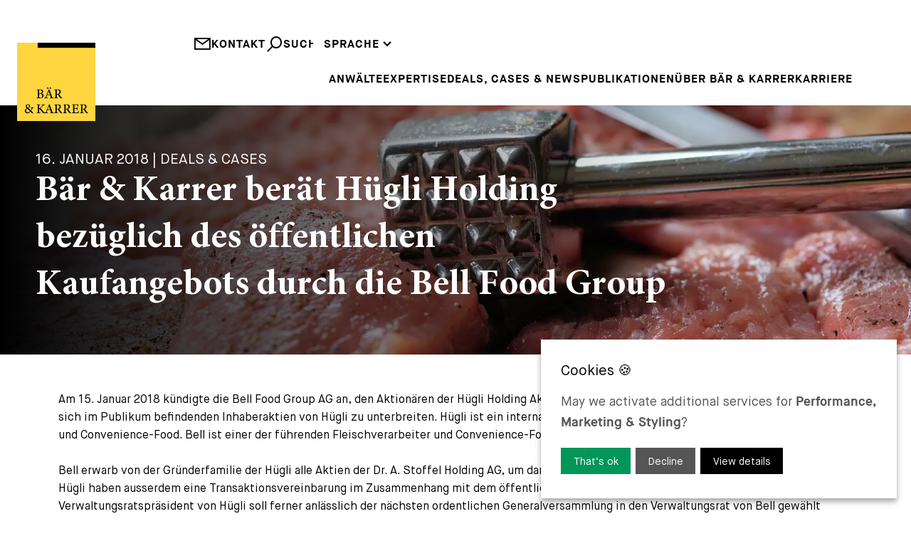

--- FILE ---
content_type: text/html; charset=UTF-8
request_url: https://www.baerkarrer.ch/de/news/br-und-karrer-bert-hgli-holding-bezglich-des-ffentlichen-kaufangebots-durch-die-bell-food-group
body_size: 21250
content:
<!DOCTYPE html>
<html lang="web">
    <head>
<script type="application/javascript" nonce="117ff8af791eaffb0cc8ef4f56f7d2ed">window.consentFriendConfig = {"version":"1","elementID":"consentfriend","noAutoLoad":false,"htmlTexts":false,"embedded":false,"groupByPurpose":true,"storageMethod":"cookie","cookieName":"consentfriend","cookieExpiresAfterDays":365,"default":false,"mustConsent":false,"acceptAll":true,"hideDeclineAll":false,"hideLearnMore":false,"noticeAsModal":false,"poweredBy":"https://modmore.com/consentfriend","disablePoweredBy":true,"additionalClass":"consentfriend","lang":"web","services":[{"name":"consentFriend","title":"Consent Management","description":"Preserves the consent management settings of the visitor for this website.","purposes":["functional"],"cookies":["consentfriend"],"required":true},{"name":"session","title":"Session Cookie","description":"Preserves the session state of the visitor across page requests.","purposes":["functional"],"cookies":["PHPSESSID"],"required":true},{"name":"googleAnalytics","title":"Google Analytics","description":"Generate statistical data on how the visitor uses the website.","purposes":["performance"],"cookies":["_ga",/^_ga.*$/],"onlyOnce":true},{"name":"googleTagManager","title":"Google Tag Manager","description":"Controls the collection of statistical data in services dependent on this service.","purposes":["marketing"],"onInit":function (opts) {
    // initialization code here (will be executed only once per page-load)
    window.dataLayer = window.dataLayer || [];
    window.gtag = function () {
        dataLayer.push(arguments);
    }
    gtag('consent', 'default', {'ad_storage': 'denied', 'ad_user_data': 'denied', 'ad_personalization': 'denied', 'analytics_storage': 'denied'});
    gtag('set', 'ads_data_redaction', true);
}
,"onAccept":function (opts) {
    // we notify the tag manager about all services that were accepted. You can define
    // a custom event in GTM to load the service if consent was given.
    for (let k of Object.keys(opts.consents)) {
        if (opts.consents[k]) {
            let eventName = 'consentfriend-' + k + '-accepted';
            dataLayer.push({'event': eventName});
        }
    }
    // if consent for Google Analytics was granted we enable analytics storage
    if (opts.consents['googleAnalytics']) {
        //console.log('Google analytics usage was granted!');
        gtag('consent', 'update', {'analytics_storage': 'granted'});
    }
    // if consent for Google Ads was granted we enable ad storage
    if (opts.consents['googleAdSense']) {
        //console.log('Google ads usage was granted!');
        gtag('consent', 'update', {'ad_storage': 'granted', 'ad_user_data': 'granted', 'ad_personalization': 'granted'});
    }
}
,"onDecline":function (opts) {
    // we notify the tag manager about all services that were declined. You can define
    // a custom event in GTM to unload the service if consent was denied.
    window.dataLayer = window.dataLayer || [];
    window.gtag = function () {
        dataLayer.push(arguments);
    }
    gtag('consent', 'default', {'ad_storage': 'denied', 'ad_user_data': 'denied', 'ad_personalization': 'denied', 'analytics_storage': 'denied'});
    gtag('set', 'ads_data_redaction', true);
}
,"onlyOnce":true},{"name":"googleMaps","title":"Google Maps","description":"Display maps on the website.","purposes":["styling"],"callback":function(consent, service) {
    const googleMapsModal = document.querySelector('#googleMapsModal');   
    
    if (googleMapsModal) {
        googleMapsModal.style.display = !consent ? 'block' : 'none';
    }
}
},{"name":"jobPortal","title":"Job Portal","purposes":["functional"]}],"translations":{"zz":{"privacyPolicyUrl":"https://www.baerkarrer.ch/web/"},"web":{"privacyPolicy":{"name":"privacy policy","text":"For further details, please refer to our {privacyPolicy}."},"consentModal":{"title":"Services we would like to use","description":"This website uses services to provide you with an optimal website experience. This includes services that are necessary for the operation of the site and its security, as well as those used for other purposes. You can decide for yourself which services you want to allow. For further details, please see our privacy policy."},"consentNotice":{"testing":"Testing mode!","changeDescription":"There have been changes since your last visit, please renew your consent.","description":"May we activate additional services for {purposes}?","learnMore":"View details"},"purposes":{"functional":{"title":"Required","description":"These services are necessary for the correct functioning of this website. They cannot be deactivated."},"performance":{"title":"Performance","description":"These services process personal information in order to optimize the service offered by this website."},"marketing":{"title":"Marketing","description":"These services process personal information to show you relevant content about products, services or topics that you might be interested in."},"advertising":{"title":"Advertising","description":"These services process personal information to show you personalized or interest-based advertisements."},"security":{"title":"Security","description":"These services process personal information to protect the content, the hosting or the forms of the website."},"styling":{"title":"Styling","description":"These services process personal information to improve the styling of the website."}},"purposeItem":{"service":"Service","services":"Services"},"service":{"disableAll":{"title":"Enable or disable all services","description":"Use this switch to enable or disable all services."},"optOut":{"title":"(opt-out)","description":"These services are loaded by default (but you can opt out)"},"required":{"title":"(always required)","description":"These services are always required"},"purposes":"Purposes","purpose":"Purpose"},"contextualConsent":{"description":"Do you want to load external content supplied by {title}?","acceptOnce":"Yes","acceptAlways":"Always"},"ok":"That\u2019s ok","save":"Save","decline":"Decline","close":"Close","acceptAll":"Accept all","acceptSelected":"Accept selected","poweredBy":"Realized with ConsentFriend (Powered by Klaro!)"}}};</script>
<script type="application/javascript" defer data-klaro-config="consentFriendConfig" src="/assets/components/consentfriend/js/web/consentfriend.js?v=ee366e18"></script>
    <meta charset="UTF-8" />
    <meta http-equiv="X-UA-Compatible" content="IE=edge" />
    <meta name="viewport" content="width=device-width, initial-scale=1.0" />

    <meta name="language" content="web" />
    <meta name="mobile-web-app-capable" content="yes" />
    <meta name="format-detection" content="telephone=no">
    <meta name="robots" content="index, follow" />

    <meta name="publisher" content="visions.ch GmbH" />
    <meta name="author" content="Bär & Karrer" />
    <meta name="copyright" content="Bär & Karrer" />
    <meta name="description" content="On 15 January 2018, the Bell Food Group AG announced the launch of a takeover bid for all publicly listed bearer shares of Hügli Holding Aktiengesellschaft. Hügli is an internationally operating food manufacturing company producing soups, sauces, bouillons and convenience food. Bell is one of the leading meat processors and convenience food producers in Europe." />

    <link rel="shortcut icon" href="https://www.baerkarrer.ch/project/public/images/favicons/favicon.ico" type="image/x-icon" />
    <link rel="icon" href="https://www.baerkarrer.ch/project/public/images/favicons/favicon.ico" type="image/x-icon" />

        <link rel="canonical" href="https://www.baerkarrer.ch/de/news/br-und-karrer-bert-hgli-holding-bezglich-des-ffentlichen-kaufangebots-durch-die-bell-food-group">
    
    <base href="https://www.baerkarrer.ch/web/">
    <title>Bär & Karrer - Bär & Karrer Advises Hügli Holding on the Public Tender Offer of the Bell Food Group</title>

    <!-- Open Graph -->
    <meta property="og:url" content="www.baerkarrer.ch/de" />
    <meta property="og:description" content="On 15 January 2018, the Bell Food Group AG announced the launch of a takeover bid for all publicly listed bearer shares of Hügli Holding Aktiengesellschaft. Hügli is an internationally operating food manufacturing company producing soups, sauces, bouillons and convenience food. Bell is one of the leading meat processors and convenience food producers in Europe."/>
    <meta property="og:title" content="Bär & Karrer"/>
    <meta property="og:type" content="website" />
    <meta property="og:site_name" content="Bär & Karrer"/>
    <meta property="og:image" content="https://www.baerkarrer.ch/project/public/images/logo.svg"/>
    <meta property="og:image:type" content="image/png" />
    <meta property="og:image:width" content="630" />
    <meta property="og:image:height" content="630" />

    <!-- Twitter -->
    <meta name="twitter:card" content="summary" />
    <meta name="twitter:site" content="@my-site" />
    <meta name="twitter:title" content="Bär & Karrer" />
    <meta name="twitter:description" content="On 15 January 2018, the Bell Food Group AG announced the launch of a takeover bid for all publicly listed bearer shares of Hügli Holding Aktiengesellschaft. Hügli is an internationally operating food manufacturing company producing soups, sauces, bouillons and convenience food. Bell is one of the leading meat processors and convenience food producers in Europe." />
    <meta name="twitter:image" content="https://www.baerkarrer.ch/project/public/images/logo.svg"/>

    <script type="text/plain" data-type="text/javascript" data-name="googleTagManager" test="" nonce="">
    (function(w,d,s,l,i) { w[l]=w[l]||[];w[l].push( { 'gtm.start':
    new Date().getTime(),event:'gtm.js' } );var f=d.getElementsByTagName(s)[0],
    j=d.createElement(s),dl=l!='dataLayer'?'&l='+l:'';j.async=true;j.src=
    'https://www.googletagmanager.com/gtm.js?id='+i+dl;f.parentNode.insertBefore(j,f);
    } )(window,document,'script','dataLayer','G-8ZRP0TVK6P');
    </script>
    
    <link rel="preload" href="/project/public/fonts/MaisonNeue-Book.woff2" as="font" type="font/woff2" crossorigin>
    <link rel="preload" href="/project/public/fonts/MaisonNeueWEB-Bold.woff2" as="font" type="font/woff2" crossorigin>
    <link rel="preload" href="/project/public/fonts/MinionPro-Medium.woff2" as="font" type="font/woff2" crossorigin>
    <link rel="preload" href="/project/public/fonts/MinionPro-Bold.woff2" as="font" type="font/woff2" crossorigin>
    
    <style>
    
        @charset "UTF-8";.container,.container-fluid{--bs-gutter-x:1.5rem;--bs-gutter-y:0;width:100%;padding-right:calc(var(--bs-gutter-x) * 0.5);padding-left:calc(var(--bs-gutter-x) * 0.5);margin-right:auto;margin-left:auto}@media (min-width:576px){.container{max-width:540px}}@media (min-width:768px){.container{max-width:720px}}@media (min-width:992px){.container{max-width:960px}}@media (min-width:1200px){.container{max-width:1140px}}@media (min-width:1400px){.container{max-width:1320px}}@media (min-width:1780px){.container{max-width:1680px}}:root{--bs-breakpoint-xs:0;--bs-breakpoint-sm:576px;--bs-breakpoint-md:768px;--bs-breakpoint-lg:992px;--bs-breakpoint-xl:1200px;--bs-breakpoint-xxl:1400px;--bs-breakpoint-xxxl:1780px}.row{--bs-gutter-x:1.5rem;--bs-gutter-y:0;display:flex;flex-wrap:wrap;margin-top:calc(-1 * var(--bs-gutter-y));margin-right:calc(-0.5 * var(--bs-gutter-x));margin-left:calc(-0.5 * var(--bs-gutter-x))}.row>*{flex-shrink:0;width:100%;max-width:100%;padding-right:calc(var(--bs-gutter-x) * 0.5);padding-left:calc(var(--bs-gutter-x) * 0.5);margin-top:var(--bs-gutter-y)}.col{flex:1 0 0%}.col-10{flex:0 0 auto;width:83.33333333%}.col-12{flex:0 0 auto;width:100%}@media (min-width:576px){.col-sm-12{flex:0 0 auto;width:100%}}@media (min-width:768px){.col-md-6{flex:0 0 auto;width:50%}.col-md-12{flex:0 0 auto;width:100%}}@media (min-width:992px){.col-lg-12{flex:0 0 auto;width:100%}}@media (min-width:1200px){.col-xl-12{flex:0 0 auto;width:100%}}@media (min-width:1400px){.col-xxl-12{flex:0 0 auto;width:100%}}.d-block{display:block!important}.d-none{display:none!important}.h-100{height:100%!important}.align-items-end{align-items:flex-end!important}.mt-2{margin-top:0.5rem!important}.mb-3{margin-bottom:1rem!important}.mb-4{margin-bottom:1.5rem!important}@media (min-width:768px){.d-md-block{display:block!important}.d-md-none{display:none!important}}@media (min-width:992px){.d-lg-block{display:block!important}.d-lg-none{display:none!important}}@media (max-width:767.98px){[data-aos]{opacity:1!important;transform:none!important}}@media screen{html:not(.no-js) [data-aos^=fade][data-aos^=fade]{opacity:0}html:not(.no-js) [data-aos=fade-up]{transform:translate3d(0,100px,0)}}.aos-move-container{display:block;overflow:hidden}[data-aos=move-up]{transform:translate3d(0,100%,0)}:root{--swiper-theme-color:#007aff}:host{position:relative;display:block;margin-left:auto;margin-right:auto;z-index:1}.swiper-wrapper{position:relative;width:100%;height:100%;z-index:1;display:flex;box-sizing:content-box}.swiper-wrapper{transform:translate3d(0px,0,0)}.swiper-slide{flex-shrink:0;width:100%;height:100%;position:relative;display:block}:root{--swiper-navigation-size:44px}:root{--consentfriend-green1:#009659;--consentfriend-green2:#009659;--consentfriend-green3:#009659;--consentfriend-blue1:$color-secondary;--consentfriend-blue2:$color-secondary;--consentfriend-blue3:$color-secondary}@font-face{font-family:"icomoon";src: url('/project/public/images/iconfont/icomoon.woff?wsnmwi')format('woff');font-weight:normal;font-style:normal;font-display:swap}[class^=icon-]{font-family:"icomoon"!important;speak:never;font-style:normal;font-weight:normal;font-variant:normal;text-transform:none;line-height:1;-webkit-font-smoothing:antialiased;-moz-osx-font-smoothing:grayscale}.icon-arrowdown:before{content:"\e901"}.icon-cross:before{content:"\e902"}.icon-mail:before{content:"\e906"}.icon-phone:before{content:"\e908"}.icon-search:before{content:"\e907"}@font-face{font-family:"Maison Neue";font-weight:400;font-style:normal;font-display:swap;src:url("/project/public/fonts/MaisonNeue-Book.woff2")}@font-face{font-family:"Maison Neue";font-weight:600;font-style:normal;font-display:swap;src:url("/project/public/fonts/MaisonNeueWEB-Bold.woff2")}@font-face{font-family:"Minion Pro";font-weight:400;font-style:normal;font-display:swap;src:url("/project/public/fonts/MinionPro-Medium.woff2")}@font-face{font-family:"Minion Pro";font-weight:600;font-style:normal;font-display:swap;src:url("/project/public/fonts/MinionPro-Bold.woff2")}:root{--hs-1:3.75rem;--hs-2:2.5rem;--hs-3:1.75rem;--hs-4:1.25rem;--hs-1-lh:1.25;--hs-2-lh:1.4}@media (max-width:991.98px){:root{--hs-1:40px;--hs-2:25px;--hs-3:20px;--hs-1-lh:1.35;--hs-2-lh:1.4}}@media (max-width:767.98px){:root{--hs-1:30px;--hs-2:25px;--hs-3:18px;--hs-1-lh:1.4;--hs-2-lh:1.4}}:root{--color-primary:#17439c;--color-secondary:#ffe054;--color-black:#000;--color-grey:#777778;--color-white:#fff}*,:after,:before{box-sizing:border-box}html{scroll-behavior:smooth}body,html{font-family:"Maison Neue",sans-serif;font-size:1em;font-weight:400;line-height:1.6;-webkit-text-size-adjust:100%;-webkit-font-smoothing:antialiased}@media only screen and (min-width:1920px){body,html{font-size:18px}}body{position:relative;max-width:2560px;margin:0 auto!important;overflow-y:scroll}a{color:#000;text-decoration:none}picture{position:relative;display:block}img{display:block;width:100%;max-width:100%;height:auto}html{line-height:1.15;-webkit-text-size-adjust:100%}body{margin:0}main{display:block}a{background-color:transparent}img{border-style:none}input,select,textarea{font-family:inherit;font-size:100%;line-height:1.15;margin:0}input{overflow:visible}select{text-transform:none}[type=submit]{-webkit-appearance:button}[type=submit]::-moz-focus-inner{border-style:none;padding:0}[type=submit]:-moz-focusring{outline:1px dotted ButtonText}textarea{overflow:auto}::-webkit-file-upload-button{-webkit-appearance:button;font:inherit}ul{list-style-type:none;margin:0;padding:0}label{display:inline-block}:root{--container-width:1680px}@media (max-width:1779.98px){:root{--container-width:1320px}}@media (max-width:1399.98px){:root{--container-width:1140px}}@media (max-width:1199.98px){:root{--container-width:960px}}@media (max-width:991.98px){:root{--container-width:720px}}@media (max-width:767.98px){:root{--container-width:540px}}@media (max-width:575.98px){:root{--container-width:100%}}.button-primary{display:block;width:fit-content;padding:1.125rem 1.75rem 1rem;margin:1.25rem auto 0;color:#000;background-color:rgba(0,0,0,0);border:2px solid #000;font-family:"Maison Neue";font-weight:700;line-height:1.25;letter-spacing:1px;text-decoration:none;text-transform:uppercase}.form-default .form-group{display:flex;flex-wrap:wrap;align-items:center;align-content:flex-start;margin-bottom:calc(0.75rem * 1.25)}.form-default .form-group .form-field{width:100%;height:53px;padding:12px 0.75rem;border-radius:0;border:0;background-color:#f0f0f1;text-transform:uppercase;font-weight:600;outline:none}.form-default .form-group .form-field:-ms-input-placeholder{color:#777778}.form-default .form-group .form-field::-ms-input-placeholder{color:#777778}.form-default .form-group .form-textarea{padding:0.75rem;height:100px}.form-secure .toklevel{border:0;clip:rect(0 0 0 0);height:1px;margin:-1px;overflow:hidden;padding:0;position:absolute;width:1px}.form-secure .toklevel-label{display:none}.form-contact .form-group.-phone{display:flex;flex-wrap:nowrap;gap:0.75rem}.form-contact .form-group.-phone #phoneprefix{width:120px}.form-contact .disclaimer{font-size:0.875rem;color:#777778}.media-heroslider{position:relative;width:100%;height:100%;overflow:hidden;padding-bottom:100px}.media-heroslider .item{position:relative}.media-heroslider .item picture{top:0;left:0;width:100%;height:100%}.media-heroslider .item picture img{object-fit:cover;width:100%;height:100%}.media-heroslider .item .content .text-complete,.media-heroslider .item .content .text-split{position:absolute;width:clamp(515px,36%,600px);aspect-ratio:1;left:1.5rem;bottom:-50px;padding:3.125rem;line-height:1.3;font-kerning:none;text-rendering:optimizeSpeed;background-color:#e6e6e8}.media-heroslider .item .content .text-complete .title,.media-heroslider .item .content .text-split .title{font-size:1.25rem;text-transform:uppercase}.media-heroslider .item .content .text-complete .text,.media-heroslider .item .content .text-split .text{width:100%;font-family:"Minion Pro";font-size:clamp(2rem,4vw,3rem);line-height:1.2;font-weight:600}.media-heroslider .item .content .text-complete{opacity:0}.media-heroslider .item .content .button-primary{margin-left:0}@media (min-width:1200px){.media-heroslider .item.-fullheight{height:calc(100vh - 160px - 50px)}}@media (max-width:1199.98px){.media-heroslider .item .content .text-complete .text,.media-heroslider .item .content .text-split .text{font-size:2.5rem}}@media (max-width:991.98px){.media-heroslider{padding-bottom:50px}.media-heroslider .item .content .text-complete,.media-heroslider .item .content .text-split{height:auto;aspect-ratio:auto;top:50%;bottom:auto;transform:translateY(-50%)}.media-heroslider .item .content .text-complete .text,.media-heroslider .item .content .text-split .text{font-size:2rem}}@media (max-width:767.98px){.media-heroslider{padding-bottom:0}.media-heroslider .item{background-color:#e6e6e8}.media-heroslider .item picture{position:relative;width:auto;height:auto}.media-heroslider .item .content .text-complete,.media-heroslider .item .content .text-split{width:100%;top:auto;left:0;padding:2rem 1rem 2rem 2rem;background-color:#e6e6e8;transform:translateY(0)}.media-heroslider .item .content .text-complete .text,.media-heroslider .item .content .text-split .text{font-size:1.5rem}.media-heroslider .item .content .text-complete{position:relative}}.media-logo{position:fixed;width:6.875rem;max-width:6.875rem;top:3.75rem;left:1.5rem;z-index:30}.media-logo .bar{transform:translateX(0)}.media-logo .text-line{transform:translate(0,0)}@media (max-width:991.98px){.media-logo{display:none}}.modal-contact .modal{position:fixed;max-width:100%;top:140px;right:-100%;padding:1.5rem 3rem;background-color:#fff;z-index:20}.modal-contact .modal.-details{width:600px}.modal-contact .modal.-form{width:1000px}.modal-contact .modal .close{position:absolute;top:1.5rem;left:1.5rem}.modal-contact .modal .title{font-family:"Minion Pro";font-size:var(--hs-2);text-align:center;margin-bottom:0.75rem}.modal-contact .modal .subtitle{text-transform:uppercase}.nav-main{display:flex;justify-content:flex-end}.nav-main>ul{position:relative;width:100%;display:flex;flex-wrap:wrap;gap:1.5rem;justify-content:flex-end}.nav-main>ul>li{position:relative;line-height:1;padding-bottom:30px}.nav-main>ul>li>a{position:relative;z-index:6;font-weight:600;text-transform:uppercase;display:inline-block;letter-spacing:1px}.nav-main>ul>li>ul{position:absolute;z-index:4;transform:translate(-0.75rem,-100%);background-color:#fff;padding:0.75rem}.nav-main>ul>li>ul>li{padding-bottom:0.375rem}.nav-main>ul>li>ul>li>a{font-weight:600;text-transform:uppercase;display:inline-block;letter-spacing:1px;line-height:1.5;white-space:nowrap}.nav-main>ul>li:last-child>ul{right:0;transform:translate(0.75rem,-100%)}.nav-main>ul>li:last-child>ul>li{padding-bottom:0.75rem}.nav-main>ul>li:last-child>ul>li>a{color:#b1b1b7}.nav-main>ul>li:last-child>ul>li>ul{position:relative;z-index:4}.nav-main>ul>li:last-child>ul>li>ul>li>a{font-weight:600;display:inline-block;letter-spacing:1px;line-height:1.5;white-space:nowrap}@media (max-width:1199.98px){.nav-main>ul{gap:0;justify-content:space-between}}.nav-top{position:relative;display:flex;gap:1.5rem;justify-content:end;z-index:7}.nav-top .links{display:flex;gap:1.5rem}.nav-top .links a{display:flex;gap:0.375rem;color:#000;font-weight:600;text-transform:uppercase;letter-spacing:1px}.nav-top .links a i{font-size:1.5rem}.nav-top .links a i.icon-search{transform:scaleX(-1)}.nav-languages{position:relative;display:flex;margin-bottom:1.75rem}.nav-languages:before{content:"";position:absolute;width:100%;height:55px;bottom:100%;background-color:#fff;z-index:6}.nav-languages>ul{display:flex;flex-wrap:wrap;justify-content:space-between}.nav-languages>ul>li{position:relative}.nav-languages>ul>li>span{position:relative;display:block;font-weight:600;text-transform:uppercase;letter-spacing:1px;z-index:6;background-color:#fff}.nav-languages>ul>li>span>i{font-size:0.75rem}.nav-languages>ul>li>ul{position:absolute;width:100%;transform:translate(0,-100%)}.nav-languages>ul>li>ul:before{content:"";position:absolute;top:0;left:-15px;width:calc(100% + 30px);height:calc(100% + 5px);z-index:-1;background-color:#fff}.nav-languages>ul>li>ul>li>a{font-weight:600;text-transform:uppercase;letter-spacing:1px}.nav-languages>ul>li>ul>li>a:not(.active){color:#777778}.nav-quicklaunch{position:fixed;right:0.75rem;top:100px;z-index:10;opacity:0}.nav-quicklaunch .burger{width:30px;height:30px;margin:0 auto 2.25rem}.nav-quicklaunch .burger span{display:block;height:2px;width:100%;background:#000;margin-bottom:8px}.nav-quicklaunch .item{display:block;background-color:#f0f0f1;color:#222;padding:0.75rem;aspect-ratio:1;line-height:30px;margin-top:0.75rem;font-size:40px;border:0}.nav-quicklaunch .item.phone{transform:scale(-1,1)}@media (max-width:991.98px){.nav-quicklaunch{top:60px}}.page-header{position:relative;height:140px;padding-top:50px;padding-bottom:6.125rem}.page-header:before{position:absolute;content:"";width:100%;height:100%;top:0;left:0;background-color:#fff;z-index:5}.page-header .logo-mobile{display:none}@media screen and (min-width:2560px){.page-header .logo{left:calc((100vw - 2560px) / 2 + 1rem)}}@media screen and (max-width:1240px){.page-header{padding-top:85px}.page-header .nav-outer{width:100%}}@media (max-width:991.98px){.page-header{height:auto;padding-top:65px;padding-bottom:0}.page-header .logo{display:none}}@media (max-width:991.98px){.page-header{padding:0}}.page-content .container-fluid.-mb-container{margin-bottom:6.25rem}.page-content .container-fluid{padding-left:0!important;padding-right:0!important;overflow:hidden}@media (max-width:991.98px){.page-content>.container-fluid{padding-right:calc(var(--bs-gutter-x) * 0.5)}.page-content .container-fluid.-mb-container{margin-bottom:3.125rem}}@media (max-width:767.98px){.page-content .container-fluid.-mb-container{margin-bottom:3rem}}.text-link{display:block}.text-link>span{font-size:1rem;text-transform:uppercase;font-weight:600;letter-spacing:1px}.text-link>span:after,.text-link>span:before{content:"";display:inline-block;width:0rem;height:0.125rem;margin:0.25rem 0;background-color:#000}.text-link>span:after{width:3rem;margin-left:0.5rem}body.view-landing .media-logo{scale:0}body.view-landing .media-logo .bar{transform:translateX(142px)}body.view-landing .media-logo .text-line{transform:translate(0,100%)}picture{position:relative}

@media(max-width: 992px){body{padding-top:54px}}    
    </style>
<!-- Google Tag Manager -->
<script type="text/plain" data-type="application/javascript" data-name="googleTagManager">(function(w,d,s,l,i) { w[l]=w[l]||[];w[l].push( { 'gtm.start':
new Date().getTime(),event:'gtm.js' } );var f=d.getElementsByTagName(s)[0],
j=d.createElement(s),dl=l!='dataLayer'?'&l='+l:'';j.async=true;j.src=
'https://www.googletagmanager.com/gtm.js?id='+i+dl;f.parentNode.insertBefore(j,f);
 } )(window,document,'script','dataLayer','G-8ZRP0TVK6P');</script>
 <!-- End Google Tag Manager -->
<meta name="token" content="e2e982b62e22abea187c419f85f61b078521661f70e1c4119b97b0b41818ad573a6253920178b81cff248977f30797d59b86f924d9f4bededc4365c13eaa150c"></meta>

</head>
    <body class="view-base view-news transition-none">
        <header class="page-header container">
    <div class="row h-100 align-items-end">
        <div class="col">
            <a href="/de/" aria-label="home" class="link-logo">
                <img src="https://www.baerkarrer.ch/project/public/images/logo.svg" width="125" height="125" class="logo-mobile" title="Logo" alt="Logo">
                <svg class="logo media-logo" xmlns="http://www.w3.org/2000/svg" viewBox="0 0 192.15 192.15" xmlns:xlink="http://www.w3.org/1999/xlink">
    <defs>
        <style>
            .cls-1 {
                fill: #ffd540;
            }
        </style>

        <clipPath id="clip-line1">
            <rect x="0" y="110" width="192.15" height="35" />
        </clipPath>

        <clipPath id="clip-line2">
            <rect x="0" y="140" width="192.15" height="35" />
        </clipPath>
    </defs>

    <!-- background -->
    <rect class="cls-1" width="192.15" height="192.15" />

    <!-- bar -->
    <rect class="bar" x="50.76" width="141.39" height="12.48" />

    <!-- text line 1 -->
    <g clip-path="url(#clip-line1)">
        <g class="text-line line1">
            <path d="M59.55,124.52c3.21.55,5.76,2.09,5.76,5.27a5.73,5.73,0,0,1-3.19,5.06,11.26,11.26,0,0,1-5.8,1.3H48v-1c2.75-.26,2.93-.53,2.93-3.16V118.92c0-2.74-.32-3-2.92-3.2v-1H56.9A8.94,8.94,0,0,1,62,115.9a4.28,4.28,0,0,1,2,3.68C64,122.61,61.45,124.07,59.55,124.52Zm-3.86-.4c3.53,0,5-1.43,5-4.08,0-2.41-1.5-4.06-4.42-4.06a3.36,3.36,0,0,0-1.79.32c-.28.2-.36.55-.36,1.54v6.28Zm-1.61,7.82c0,2.37.66,3,2.89,3a4.5,4.5,0,0,0,4.81-4.81c0-3.33-2.24-4.79-6.19-4.79H54.08Z"/>
            <path d="M80.73,136.15v-1c2.13-.26,2.35-.6,1.89-1.88s-1.05-2.85-1.71-4.79h-7c-.5,1.4-1,2.68-1.43,4-.72,2.13-.2,2.39,2.49,2.7v1h-7.7v-1c2.07-.26,2.6-.5,3.74-3.43l6.83-17.24,1.14-.21,6.44,17.46c1.08,2.91,1.38,3.16,3.68,3.42v1ZM76.9,111.49a1.8,1.8,0,0,1-1.79,1.79,1.83,1.83,0,0,1,0-3.65A1.8,1.8,0,0,1,76.9,111.49Zm.61,7.44c-1,2.74-2.12,5.6-3.08,8.16h6Zm6-7.44a1.81,1.81,0,1,1-1.81-1.86A1.81,1.81,0,0,1,83.55,111.49Z"/>
            <path d="M110.84,136.4c-.38,0-.75,0-1.17-.06-2.73-.17-4-.84-5.37-2.76-1.23-1.71-2.38-3.77-3.44-5.5-.63-1-1.07-1.22-2.63-1.22H97.17V132c0,2.78.35,3,3,3.22v1h-9v-1c2.69-.28,2.94-.44,2.94-3.22v-13c0-2.76-.36-2.91-2.94-3.19v-1h8.61c2.5,0,4.12.3,5.39,1.14a4.94,4.94,0,0,1,2.23,4.35c0,2.85-1.83,4.59-4.22,5.61.57,1,2,3.21,3,4.69a28.35,28.35,0,0,0,2.59,3.4,4.57,4.57,0,0,0,2.34,1.5ZM98.62,125.69a5.2,5.2,0,0,0,3.55-.94,4.62,4.62,0,0,0,1.77-4c0-3.52-2.28-4.8-4.69-4.8a2.86,2.86,0,0,0-1.71.33c-.28.23-.37.57-.37,1.39v8Z"/>
        </g>
    </g>

    <!-- text line 2 -->
    <g clip-path="url(#clip-line2)">
        <g class="text-line line2">
            <path d="M41,159.74c-2.28.25-2.66.81-3.76,2.41-.87,1.24-1.77,2.54-2.92,4.25A46.67,46.67,0,0,1,40,173l-.19.37a8.64,8.64,0,0,1-4.36-1.32c-.4-.45-1.89-1.89-3-3-2.35,3.1-4.49,4.2-6.86,4.2-4.31,0-6.63-3.12-6.63-6S20.66,163,23.83,161a6.22,6.22,0,0,1-2.51-4.69,5.42,5.42,0,0,1,5.57-5.26c2.84,0,5,1.92,5,4.59a3.8,3.8,0,0,1-1.43,2.91,29.77,29.77,0,0,1-2.8,1.81c1.06.89,3.62,3.05,5.77,5.14a22.38,22.38,0,0,0,2-3.58c.64-1.5.41-1.94-2-2.2v-1H41ZM26.5,170.82c2.14,0,3.47-.75,5.05-2.74a74.49,74.49,0,0,0-6.82-6.25c-2.11,1.44-2.72,2.78-2.72,4.44A4.35,4.35,0,0,0,26.5,170.82Zm0-18.56c-1.6,0-2.59,1.28-2.59,3.15,0,1.67.83,2.68,2.85,4.28,1.7-1.23,2.49-2.27,2.49-4S28.34,152.26,26.54,152.26Z"/>
            <path d="M48.06,151.37h9v1c-2.53.24-3,.46-3,3.36v5.64a4.93,4.93,0,0,0,2.41-1.55c1.92-1.83,4-4,5.41-5.62,1-1.1.83-1.54-.6-1.74l-.87-.09v-1h8.11v1c-2.43.3-3.35.46-5.53,2.73-1,1-3.44,3.37-5.43,5.36,2.42,2.95,5.88,7,7.74,9.1,1.6,1.77,2,2,4,2.26v1H63.83c-2.33-2.69-5-6-7.92-9.48-.74-.94-1.3-1-1.83-1v6.18c0,2.85.29,3.06,3,3.3v1h-9v-1c2.65-.23,2.93-.45,2.93-3.3V155.7c0-2.92-.25-3.16-2.93-3.36Z"/>
            <path d="M81.39,172.77v-1c2.13-.27,2.35-.6,1.89-1.88s-1-2.85-1.71-4.79h-7c-.5,1.4-1,2.68-1.43,4-.71,2.13-.19,2.39,2.49,2.7v1H68v-1c2.07-.26,2.6-.5,3.75-3.43l6.82-17.24,1.15-.21c2.08,5.64,4.34,11.8,6.43,17.46,1.08,2.9,1.38,3.16,3.68,3.42v1Zm-3.22-17.23c-1,2.75-2.12,5.61-3.08,8.17h6Z"/>
            <path d="M110.84,173c-.38,0-.75,0-1.17-.06-2.73-.17-4-.84-5.37-2.77-1.23-1.7-2.38-3.76-3.44-5.49-.63-1-1.07-1.23-2.63-1.23H97.17v5.1c0,2.78.35,3,3,3.22v1h-9v-1c2.69-.29,2.94-.44,2.94-3.22v-13c0-2.76-.36-2.91-2.94-3.19v-1h8.61c2.5,0,4.12.3,5.39,1.14a4.94,4.94,0,0,1,2.23,4.35c0,2.85-1.83,4.59-4.22,5.61.57,1,2,3.21,3,4.69a29.21,29.21,0,0,0,2.59,3.4,4.57,4.57,0,0,0,2.34,1.5ZM98.62,162.31a5.2,5.2,0,0,0,3.55-.94,4.62,4.62,0,0,0,1.77-4c0-3.52-2.28-4.8-4.69-4.8a2.86,2.86,0,0,0-1.71.33c-.28.22-.37.57-.37,1.39v8Z"/>
            <path d="M132.73,173c-.39,0-.76,0-1.18-.06-2.72-.17-4-.84-5.36-2.77-1.24-1.7-2.38-3.76-3.45-5.49-.63-1-1.06-1.23-2.63-1.23h-1.06v5.1c0,2.78.35,3,3,3.22v1h-9v-1c2.69-.29,2.93-.44,2.93-3.22v-13c0-2.76-.36-2.91-2.93-3.19v-1h8.6c2.5,0,4.13.3,5.39,1.14a4.93,4.93,0,0,1,2.24,4.35c0,2.85-1.84,4.59-4.23,5.61.58,1,2,3.21,3,4.69a29.41,29.41,0,0,0,2.58,3.4,4.6,4.6,0,0,0,2.35,1.5Zm-12.22-10.71a5.23,5.23,0,0,0,3.55-.94,4.62,4.62,0,0,0,1.76-4c0-3.52-2.28-4.8-4.69-4.8a2.82,2.82,0,0,0-1.7.33c-.29.22-.38.57-.38,1.39v8Z"/>
            <path d="M152,167.47c-.19.86-1.09,4.32-1.41,5.3h-16.2v-1c3-.24,3.27-.51,3.27-3.23V155.64c0-2.9-.37-3.07-2.79-3.3v-1H145c3.16,0,4.42,0,4.82-.07,0,.78.17,3.29.31,5.09l-1,.17A9.85,9.85,0,0,0,148,154c-.54-1-1.24-1.23-3.16-1.23h-3c-1.06,0-1.14.09-1.14,1.08V161h3.58c2.36,0,2.55-.49,3-2.75h1.07v6.89h-1.07c-.44-2.39-.71-2.73-3-2.73h-3.55v6.39c0,2.3.61,2.59,2.32,2.62H146c2,0,2.33-.28,3.06-1.14a14.64,14.64,0,0,0,1.82-3.08Z"/>
            <path d="M174.05,173c-.39,0-.75,0-1.18-.06-2.72-.17-4-.84-5.36-2.77-1.23-1.7-2.38-3.76-3.44-5.49-.63-1-1.07-1.23-2.63-1.23h-1.07v5.1c0,2.78.36,3,3,3.22v1h-9v-1c2.69-.29,2.93-.44,2.93-3.22v-13c0-2.76-.35-2.91-2.93-3.19v-1h8.61c2.49,0,4.12.3,5.39,1.14a4.94,4.94,0,0,1,2.23,4.35c0,2.85-1.83,4.59-4.22,5.61.57,1,2,3.21,3,4.69a29.21,29.21,0,0,0,2.59,3.4,4.57,4.57,0,0,0,2.34,1.5Zm-12.22-10.71a5.2,5.2,0,0,0,3.55-.94,4.62,4.62,0,0,0,1.76-4c0-3.52-2.27-4.8-4.69-4.8a2.84,2.84,0,0,0-1.7.33c-.28.22-.38.57-.38,1.39v8Z"/>
        </g>
    </g>
</svg>            </a>
        </div>
        <div class="nav-outer col-10 d-none d-lg-block">
            
<div class="nav-top">
    <div class="links">
        <a href="#" class="contact" aria-label="open contact"><i class="icon-mail"></i> Kontakt</a>
        <a href="https://www.baerkarrer.ch/de/suche/"><i class="icon-search"></i> Suche</a>
    </div>
    <div class="nav-languages">
    <ul>
        <li>
            <span>Sprache <i class="icon-arrowdown"></i></span>
            <ul>
                                                        <li>
                        <a href="https://www.baerkarrer.ch/en/news/br-und-karrer-bert-hgli-holding-bezglich-des-ffentlichen-kaufangebots-durch-die-bell-food-group" >EN</a>
                    </li>
                    <li>
                        <a href="https://www.baerkarrer.ch/de/news/br-und-karrer-bert-hgli-holding-bezglich-des-ffentlichen-kaufangebots-durch-die-bell-food-group" class="active">DE</a>
                    </li>
                    <li>
                        <a href="https://www.baerkarrer.ch/fr/news/br-und-karrer-bert-hgli-holding-bezglich-des-ffentlichen-kaufangebots-durch-die-bell-food-group" >FR</a>
                    </li>
                            </ul>
        </li>
    </ul>
</div></div>            <nav class="nav-main">
    <ul class=""><li class="first"><a href="https://www.baerkarrer.ch/de/lawyers/" >Anwälte</a></li><li><a href="https://www.baerkarrer.ch/de/expertise/" >Expertise</a></li><li><a href="https://www.baerkarrer.ch/de/news/" >Deals, Cases & News</a><ul class=""><li class="first"><a href="https://www.baerkarrer.ch/de/news/?news-type=deals-and-cases" >Deals & Cases</a></li><li class="last"><a href="https://www.baerkarrer.ch/de/news/?news-type=corporate-news" >Corporate News</a></li></ul></li><li><a href="https://www.baerkarrer.ch/de/publications/" >Publikationen</a><ul class=""><li class="first"><a href="https://www.baerkarrer.ch/de/publications/?publication-type=briefing" >Briefing</a></li><li><a href="https://www.baerkarrer.ch/de/publications/?publication-type=publication" >Publikation</a></li><li><a href="https://www.baerkarrer.ch/de/publications/?publication-type=speaking-engagement" >Vortrag</a></li><li><a href="https://www.baerkarrer.ch/de/publications/?publication-type=guide" >Guide</a></li><li class="last"><a href="https://www.baerkarrer.ch/de/publications/?publication-type=legal-insight" >Legal Insight</a></li></ul></li><li><a href="https://www.baerkarrer.ch/de/ueber-uns" >Über Bär & Karrer</a></li><li class="last"><a href="https://www.baerkarrer.ch/de/karriere/" >Karriere</a><ul class=""><li class="first"><a href="https://www.baerkarrer.ch/de/karriere/arbeiten-bei-uns/uebersicht" >Arbeiten bei uns</a><ul class=""><li class="first"><a href="https://www.baerkarrer.ch/de/karriere/arbeiten-bei-uns/uebersicht" >Übersicht</a></li><li><a href="https://www.baerkarrer.ch/de/karriere/arbeiten-bei-uns/anwaelte" >Anwälte</a></li><li><a href="https://www.baerkarrer.ch/de/karriere/arbeiten-bei-uns/substituten" >Substituten</a></li><li><a href="https://www.baerkarrer.ch/de/karriere/arbeiten-bei-uns/kurzpraktikanten" >Kurzpraktikanten</a></li><li><a href="https://www.baerkarrer.ch/de/karriere/arbeiten-bei-uns/administration" >Administration</a></li><li class="last"><a href="https://www.baerkarrer.ch/de/karriere/arbeiten-bei-uns/assistenzen" >Assistenzen</a></li></ul></li><li><a href="https://www.baerkarrer.ch/de/karriere/stellen/offene-stellen" >Stellen</a><ul class=""><li class="first"><a href="https://www.baerkarrer.ch/de/karriere/stellen/offene-stellen" >Offene Stellen</a></li></ul></li><li><a href="https://www.baerkarrer.ch/de/karriere/bewerben/bewerbungsprozess" >Bewerben</a><ul class=""><li class="first"><a href="https://www.baerkarrer.ch/de/karriere/bewerben/bewerbungsprozess" >Bewerbungsprozess</a></li><li><a href="https://www.baerkarrer.ch/de/karriere/bewerben/fragen-und-antworten" >Fragen und Antworten</a></li><li class="last"><a href="https://www.baerkarrer.ch/de/karriere/bewerben/spontanbewerbung" >Spontanbewerbung</a></li></ul></li><li class="last"><a href="https://www.baerkarrer.ch/de/karriere/ihre-karriere/ihre-karriere-bei-uns" >Ihre Karriere</a><ul class=""><li class="first"><a href="https://www.baerkarrer.ch/de/karriere/ihre-karriere/ihre-karriere-bei-uns" >Ihre Karriere bei uns</a></li></ul></li></ul></li></ul></nav>        </div>
    </div>

    <div class="nav-quicklaunch">
    <div class="burger">
        <span></span>
        <span></span>
        <span></span>
    </div>

    <div class="contact modaltriggers">
        <a href="#" class="item phone" aria-label="Phone">
            <i class="icon-phone"></i>
        </a>
        <a href="#" class="item mail" aria-label="Mail">
            <i class="icon-mail"></i>
        </a>
    </div>
</div>    <div class="modal-contact">
    <div class="modal -details">
        <i class="icon-cross close"></i>
        <div class="title">Kontaktieren Sie uns</div>
        <div class="info">
            Sie haben Fragen oder brauchen Hilfe? Wir sind für Sie da! Ganz gleich, ob Sie nach Rechtsberatung, Geschäftslösungen oder allgemeinen Anfragen suchen, wir helfen Ihnen gerne weiter.<br>
            <br>
            <div class="subtitle">Telefon:</div>
            <a href="tel:+41 58 261 50 00">+41 58 261 50 00</a><br><br>
            
            <div class="subtitle">Email:</div>
            <span id="_emoaddrId1"><span class="emo_address">Turn on Javascript!</span></span><br><br>
            
            <div class="subtitle">Adresse:</div>
            Brandschenkestrasse 90<br>
            8002 Zurich<br>
            Switzerland<br><br>
            
            <a href="https://www.baerkarrer.ch/de/footer-meta/standorte/" class="text-link subtitle"><span>Weitere Adressen</span></a>
        </div>
    </div>

    <div class="modal -form">
        <i class="icon-cross close"></i>
        <div class="title">Kontaktieren Sie uns</div>
        <div class="info mb-4">
            Sie haben Fragen oder brauchen Hilfe? Wir sind für Sie da! Füllen Sie das unten stehende Formular aus, und unser Team wird sich so schnell wie möglich bei Ihnen melden. Ganz gleich, ob Sie nach Rechtsberatung, Geschäftslösungen oder allgemeinen Anfragen suchen, wir helfen Ihnen gerne weiter.        </div>
        <form method="post" class="form-default form-secure form-contact"> 
    <input type="hidden" name="nospam" value=""/>
    <label for="toklevel" class="toklevel-label">TOK-Level</label>
    <input type="text" name="toklevel" id="toklevel" class="toklevel" aria-label="TOK-Level" autocomplete="off">

    <div class="row">
        <div class="col-md-6">
            <div class="form-group">
                <input type="text" name="firstname" id="firstname" class="form-field" placeholder="Vorname*" value="" required>
            </div>

            <div class="form-group mb-3">
                <input type="text" name="email" id="email" class="form-field" placeholder="E-Mail*" value="" required>
            </div>
        </div>
        <div class="col-md-6">
            <div class="form-group">
                <input type="text" name="lastname" id="lastname" class="form-field" placeholder="Nachname*" value="" required>
            </div>

            <div class="form-group">
                <select name="practice" id="practice" class="form-field" aria-label="practice" required>
                    <option value="" class="d-none">Bitte wählen Sie einen Praxisbereich</option>
                    <option value="Arbeitsrecht & Migration" >Arbeitsrecht & Migration</option>
<option value="Bank-, Versicherungs- und Finanzwesen" >Bank-, Versicherungs- und Finanzwesen</option>
<option value="Datenschutz & Digitalisierung" >Datenschutz & Digitalisierung</option>
<option value="Energie & natürliche Ressourcen" >Energie & natürliche Ressourcen</option>
<option value="Environment, Social & Governance (ESG)" >Environment, Social & Governance (ESG)</option>
<option value="Gesellschafts- und Handelsrecht" >Gesellschafts- und Handelsrecht</option>
<option value="Gesundheitswesen & Life Sciences" >Gesundheitswesen & Life Sciences</option>
<option value="Immaterialgüterrecht" >Immaterialgüterrecht</option>
<option value="Immobilien & Umweltgesetz" >Immobilien & Umweltgesetz</option>
<option value="Kapitalmärkte & kotierte Gesellschaften" >Kapitalmärkte & kotierte Gesellschaften</option>
<option value="Konsumgüter & Einzelhandel" >Konsumgüter & Einzelhandel</option>
<option value="Krisenmanagement & interne Untersuchungen" >Krisenmanagement & interne Untersuchungen</option>
<option value="Logistik & Transport" >Logistik & Transport</option>
<option value="Mergers & Acquisitions" >Mergers & Acquisitions</option>
<option value="Notariat" >Notariat</option>
<option value="Öffentlicher Sektor & Beschaffung" >Öffentlicher Sektor & Beschaffung</option>
<option value="Private Equity" >Private Equity</option>
<option value="Privatklienten & Nachlassplanung" >Privatklienten & Nachlassplanung</option>
<option value="Prozessführung" >Prozessführung</option>
<option value="Sanierungen & Insolvenz" >Sanierungen & Insolvenz</option>
<option value="Schiedsgerichtsbarkeit" >Schiedsgerichtsbarkeit</option>
<option value="Sportrecht" >Sportrecht</option>
<option value="Startup & Risikokapital" >Startup & Risikokapital</option>
<option value="Steuern" >Steuern</option>
<option value="Technologie, Medien & Telekommunikation" >Technologie, Medien & Telekommunikation</option>
<option value="Vorsorge & Sozialversicherung" >Vorsorge & Sozialversicherung</option>
<option value="Wettbewerbsrecht & Kartellrecht" >Wettbewerbsrecht & Kartellrecht</option>
<option value="Wirtschaftskriminalität" >Wirtschaftskriminalität</option>                    <option value="other">Anderes</option>
                </select>
            </div>
        </div>
        <div class="col-md-6">
            <div class="form-group -phone">
                <select name="phoneprefix" id="phoneprefix" class="form-field" aria-label="phone prefix">
                    <option value="+1">+1 (US/CA)</option>
<option value="+7">+7 (RU/KZ)</option>
<option value="+20">+20 (EG)</option>
<option value="+27">+27 (ZA)</option>
<option value="+30">+30 (GR)</option>
<option value="+31">+31 (NL)</option>
<option value="+32">+32 (BE)</option>
<option value="+33">+33 (FR)</option>
<option value="+34">+34 (ES)</option>
<option value="+36">+36 (HU)</option>
<option value="+39">+39 (IT)</option>
<option value="+40">+40 (RO)</option>
<option value="+41" selected>+41 (CH)</option>
<option value="+43">+43 (AT)</option>
<option value="+44">+44 (GB)</option>
<option value="+45">+45 (DK)</option>
<option value="+46">+46 (SE)</option>
<option value="+47">+47 (NO)</option>
<option value="+48">+48 (PL)</option>
<option value="+49">+49 (DE)</option>
<option value="+51">+51 (PE)</option>
<option value="+52">+52 (MX)</option>
<option value="+53">+53 (CU)</option>
<option value="+54">+54 (AR)</option>
<option value="+55">+55 (BR)</option>
<option value="+56">+56 (CL)</option>
<option value="+57">+57 (CO)</option>
<option value="+58">+58 (VE)</option>
<option value="+60">+60 (MY)</option>
<option value="+61">+61 (AU)</option>
<option value="+62">+62 (ID)</option>
<option value="+63">+63 (PH)</option>
<option value="+64">+64 (NZ)</option>
<option value="+65">+65 (SG)</option>
<option value="+66">+66 (TH)</option>
<option value="+81">+81 (JP)</option>
<option value="+82">+82 (KR)</option>
<option value="+84">+84 (VN)</option>
<option value="+86">+86 (CN)</option>
<option value="+90">+90 (TR)</option>
<option value="+91">+91 (IN)</option>
<option value="+92">+92 (PK)</option>
<option value="+93">+93 (AF)</option>
<option value="+94">+94 (LK)</option>
<option value="+95">+95 (MM)</option>
<option value="+98">+98 (IR)</option>
<option value="+211">+211 (SS)</option>
<option value="+212">+212 (MA)</option>
<option value="+213">+213 (DZ)</option>
<option value="+216">+216 (TN)</option>
<option value="+218">+218 (LY)</option>
<option value="+220">+220 (GM)</option>
<option value="+221">+221 (SN)</option>
<option value="+222">+222 (MR)</option>
<option value="+223">+223 (ML)</option>
<option value="+224">+224 (GN)</option>
<option value="+225">+225 (CI)</option>
<option value="+226">+226 (BF)</option>
<option value="+227">+227 (NE)</option>
<option value="+228">+228 (TG)</option>
<option value="+229">+229 (BJ)</option>
<option value="+230">+230 (MU)</option>
<option value="+231">+231 (LR)</option>
<option value="+232">+232 (SL)</option>
<option value="+233">+233 (GH)</option>
<option value="+234">+234 (NG)</option>
<option value="+235">+235 (TD)</option>
<option value="+236">+236 (CF)</option>
<option value="+237">+237 (CM)</option>
<option value="+238">+238 (CV)</option>
<option value="+239">+239 (ST)</option>
<option value="+240">+240 (GQ)</option>
<option value="+241">+241 (GA)</option>
<option value="+242">+242 (CG)</option>
<option value="+243">+243 (CD)</option>
<option value="+244">+244 (AO)</option>
<option value="+245">+245 (GW)</option>
<option value="+246">+246 (IO)</option>
<option value="+248">+248 (SC)</option>
<option value="+249">+249 (SD)</option>
<option value="+250">+250 (RW)</option>
<option value="+251">+251 (ET)</option>
<option value="+252">+252 (SO)</option>
<option value="+253">+253 (DJ)</option>
<option value="+254">+254 (KE)</option>
<option value="+255">+255 (TZ)</option>
<option value="+256">+256 (UG)</option>
<option value="+257">+257 (BI)</option>
<option value="+258">+258 (MZ)</option>
<option value="+260">+260 (ZM)</option>
<option value="+261">+261 (MG)</option>
<option value="+262">+262 (RE/YT)</option>
<option value="+263">+263 (ZW)</option>
<option value="+264">+264 (NA)</option>
<option value="+265">+265 (MW)</option>
<option value="+266">+266 (LS)</option>
<option value="+267">+267 (BW)</option>
<option value="+268">+268 (SZ)</option>
<option value="+269">+269 (KM)</option>
<option value="+290">+290 (SH)</option>
<option value="+291">+291 (ER)</option>
<option value="+297">+297 (AW)</option>
<option value="+298">+298 (FO)</option>
<option value="+299">+299 (GL)</option>
<option value="+350">+350 (GI)</option>
<option value="+351">+351 (PT)</option>
<option value="+352">+352 (LU)</option>
<option value="+353">+353 (IE)</option>
<option value="+354">+354 (IS)</option>
<option value="+355">+355 (AL)</option>
<option value="+356">+356 (MT)</option>
<option value="+357">+357 (CY)</option>
<option value="+358">+358 (FI)</option>
<option value="+359">+359 (BG)</option>
<option value="+370">+370 (LT)</option>
<option value="+371">+371 (LV)</option>
<option value="+372">+372 (EE)</option>
<option value="+373">+373 (MD)</option>
<option value="+374">+374 (AM)</option>
<option value="+375">+375 (BY)</option>
<option value="+376">+376 (AD)</option>
<option value="+377">+377 (MC)</option>
<option value="+378">+378 (SM)</option>
<option value="+380">+380 (UA)</option>
<option value="+381">+381 (RS)</option>
<option value="+382">+382 (ME)</option>
<option value="+383">+383 (XK)</option>
<option value="+385">+385 (HR)</option>
<option value="+386">+386 (SI)</option>
<option value="+387">+387 (BA)</option>
<option value="+389">+389 (MK)</option>
<option value="+420">+420 (CZ)</option>
<option value="+421">+421 (SK)</option>
<option value="+423">+423 (LI)</option>                </select>
                <input type="tel" name="phone" id="phone" class="form-field" placeholder="Mobil-Nummer" value="">
            </div>
        </div>
        <div class="col-12">
            <div class="form-group">
                <textarea name="message" id="message" class="form-field form-textarea" placeholder="Nachricht*" required></textarea>
            </div>
        </div>

        <div class="disclaimer mt-2">
            Mit dem Absenden des Formulars bestätige ich, dass ich die rechtlichen Hinweise und die Nutzungsbedingungen zur Kenntnis genommen und akzeptiert habe und dass ich die Datenschutzerklärung zur Kenntnis genommen habe.        </div>

        <input class="button-primary" type="submit" value="Abschicken" />
    </div>

</form>    </div>
</div></header>        <main class="page-content">
            <!-- HERO IMAGE -->
            <div class="container-fluid -mb-container-half">
                <div class="row">
                    <div class="col-12">
                        <div class="media-heroimage    " data-aos="move-wrapper" data-aos-id="move-wrapper">
            <picture>
    <source media="(min-width: 0px)" data-srcset="/assets/image-cache/images/news/meat-hammer-2238538-1920.e4994c79.webP 1x ,/assets/image-cache/images/news/meat-hammer-2238538-1920.2638ffbe.webP 2x" srcset="/project/public/images/spacer.svg" type="image/webp">
    <img src="/project/public/images/spacer.svg" data-src="/assets/image-cache/images/news/meat-hammer-2238538-1920.4be736ad.jpg" width="1920" height="1280" alt="16. Januar 2018 | Deals & Cases" class=" lazy" aria-hidden="true" style="aspect-ratio:1920/1280;">
</picture>        <div class="content">
            <div class="text-complete">
                <div class="title" data-aos="fadein">16. Januar 2018 | Deals & Cases</div>
                <h1 class="text">
                    Bär & Karrer berät Hügli Holding<br />bezüglich des öffentlichen<br />Kaufangebots durch die Bell Food Group                </h1>
                            </div>
            <div class="text-split">
                <div class="title" data-aos="fadein">16. Januar 2018 | Deals & Cases</div>
                <div class="text">
                    <div class="aos-move-container">
    <div data-aos="move-up" data-aos-offset="-3000" data-aos-delay="0" class="aos-move-line">Bär & Karrer berät Hügli Holding</div>
</div><div class="aos-move-container">
    <div data-aos="move-up" data-aos-offset="-3000" data-aos-delay="100" class="aos-move-line">bezüglich des öffentlichen</div>
</div><div class="aos-move-container">
    <div data-aos="move-up" data-aos-offset="-3000" data-aos-delay="200" class="aos-move-line">Kaufangebots durch die Bell Food Group</div>
</div>                </div>
                            </div>
        </div>
    </div>                    </div>
                </div>
            </div>

            <!-- CONTENT -->
            <div class="container -mb-container aos-init" data-aos="fade-up">
                <!-- Text -->
                <div class="row">
                    <div class="col-12">
                        <div class="text-richtext">
                            Am 15. Januar 2018 kündigte die Bell Food Group AG an, den Aktionären der Hügli Holding Aktiengesellschaft ein öffentliches Kaufangebot für alle sich im Publikum befindenden Inhaberaktien von Hügli zu unterbreiten. Hügli ist ein international tätiger Hersteller von Suppen, Saucen, Bouillons und Convenience-Food. Bell ist einer der führenden Fleischverarbeiter und Convenience-Food-Hersteller in Europa.<br>
<br>
Bell erwarb von der Gründerfamilie der Hügli alle Aktien der Dr. A. Stoffel Holding AG, um damit indirekt die Kontrolle über Hügli zu erlangen. Bell und Hügli haben ausserdem eine Transaktionsvereinbarung im Zusammenhang mit dem öffentlichen Kaufangebot unterzeichnet. Der gegenwärtige Verwaltungsratspräsident von Hügli soll ferner anlässlich der nächsten ordentlichen Generalversammlung in den Verwaltungsrat von Bell gewählt werden.<br>
<br>
Bär & Karrer ist als Rechtsberater von Hügli tätig. Das Team besteht aus Rolf Watter, Dieter Dubs, Daniel Küpfer, Annina Hammer und Matthias Tanner (alle M&A/Gesellschaftsrecht), sowie Mani Reinert, Barbara Wälchli und Marius Vischer (alle Wettbewerbsrecht).                        </div> 
                    </div>
                </div>
            </div>

            <!-- TAGS -->
                        <div class="container -mb-container aos-init" data-aos="fade-up">
                <div class="row">
                    <div class="col-12">
                            <h6 class="heading ">
        Tags    </h6>
                    </div>

                    <div class="col-12">
                        <div class="text-richtext text-capitalize">
                            

    <div class="list-tags">
        <div class="item" data-aos="fade-up">
    <a href="https://www.baerkarrer.ch/de/expertise/corporate-commercial">
        Gesellschafts- und Handelsrecht    </a>
</div>
<div class="item" data-aos="fade-up">
    <a href="https://www.baerkarrer.ch/de/expertise/mergers-and-acquisitions">
        Mergers & Acquisitions    </a>
</div>
<div class="item" data-aos="fade-up">
    <a href="https://www.baerkarrer.ch/de/expertise/competition-law-antitrust">
        Wettbewerbsrecht & Kartellrecht    </a>
</div>    </div>
                        </div>
                    </div>
                </div>
            </div>
            
            <!-- LAWYERS-->
                        <div class="container -mb-container aos-init" data-aos="fade-up">
                <div class="row">
                    <div class="col-12">
                            <h6 class="heading ">
        Involviertes Team    </h6>
                    </div>

                    <div class="col-12">
                        

    <div class="list-lawyers row">
        
<div class="item col-3" data-aos="fade-up">
    <a href="https://www.baerkarrer.ch/de/lawyers/watter-rolf">        <div class="image-zoom">
            <picture>
    <source media="(max-width: 575px)" data-srcset="/assets/image-cache/images/lawyers/watter-rolf-preview.0a54cdd6.webP 1x ,/assets/image-cache/images/lawyers/watter-rolf-preview.17548452.webP 2x" srcset="/project/public/images/spacer.svg" type="image/webp"><source media="(max-width: 767px)" data-srcset="/assets/image-cache/images/lawyers/watter-rolf-preview.612caf11.webP 1x ,/assets/image-cache/images/lawyers/watter-rolf-preview.4abc1a5a.webP 2x" srcset="/project/public/images/spacer.svg" type="image/webp"><source media="(max-width: 991px)" data-srcset="/assets/image-cache/images/lawyers/watter-rolf-preview.d5abe0a6.webP 1x " srcset="/project/public/images/spacer.svg" type="image/webp"><source media="(max-width: 1199px)" data-srcset="/assets/image-cache/images/lawyers/watter-rolf-preview.0d1f56b2.webP 1x " srcset="/project/public/images/spacer.svg" type="image/webp"><source media="(max-width: 1399px)" data-srcset="/assets/image-cache/images/lawyers/watter-rolf-preview.390c9c18.webP 1x " srcset="/project/public/images/spacer.svg" type="image/webp"><source media="(max-width: 1779px)" data-srcset="/assets/image-cache/images/lawyers/watter-rolf-preview.ae15678b.webP 1x " srcset="/project/public/images/spacer.svg" type="image/webp"><source media="(max-width: 1919px)" data-srcset="/assets/image-cache/images/lawyers/watter-rolf-preview.0a90b5f7.webP 1x " srcset="/project/public/images/spacer.svg" type="image/webp"><source media="(min-width: 1920px)" data-srcset="/assets/image-cache/images/lawyers/watter-rolf-preview.6e69351a.webP 1x " srcset="/project/public/images/spacer.svg" type="image/webp">
    <img src="/project/public/images/spacer.svg" data-src="/assets/image-cache/images/lawyers/watter-rolf-preview.2e2830ee.jpg" width="284" height="284" alt="Rolf Watter" class=" lazy" aria-hidden="true" style="aspect-ratio:284/284;">
</picture>        </div>
        <div class="info">
            <div class="function">Partner</div>            <div class="name">
                                Prof. Dr. Rolf Watter            </div>
        </div>
    </a></div>

<div class="item col-3" data-aos="fade-up">
    <a href="https://www.baerkarrer.ch/de/lawyers/dubs-dieter">        <div class="image-zoom">
            <picture>
    <source media="(max-width: 575px)" data-srcset="/assets/image-cache/images/lawyers/dubs-dieter-preview.311e6f15.webP 1x ,/assets/image-cache/images/lawyers/dubs-dieter-preview.70d23351.webP 2x" srcset="/project/public/images/spacer.svg" type="image/webp"><source media="(max-width: 767px)" data-srcset="/assets/image-cache/images/lawyers/dubs-dieter-preview.5a660dd2.webP 1x ,/assets/image-cache/images/lawyers/dubs-dieter-preview.71f6b899.webP 2x" srcset="/project/public/images/spacer.svg" type="image/webp"><source media="(max-width: 991px)" data-srcset="/assets/image-cache/images/lawyers/dubs-dieter-preview.eee14265.webP 1x " srcset="/project/public/images/spacer.svg" type="image/webp"><source media="(max-width: 1199px)" data-srcset="/assets/image-cache/images/lawyers/dubs-dieter-preview.3655f471.webP 1x " srcset="/project/public/images/spacer.svg" type="image/webp"><source media="(max-width: 1399px)" data-srcset="/assets/image-cache/images/lawyers/dubs-dieter-preview.02463edb.webP 1x " srcset="/project/public/images/spacer.svg" type="image/webp"><source media="(max-width: 1779px)" data-srcset="/assets/image-cache/images/lawyers/dubs-dieter-preview.955fc548.webP 1x " srcset="/project/public/images/spacer.svg" type="image/webp"><source media="(max-width: 1919px)" data-srcset="/assets/image-cache/images/lawyers/dubs-dieter-preview.31da1734.webP 1x " srcset="/project/public/images/spacer.svg" type="image/webp"><source media="(min-width: 1920px)" data-srcset="/assets/image-cache/images/lawyers/dubs-dieter-preview.552397d9.webP 1x " srcset="/project/public/images/spacer.svg" type="image/webp">
    <img src="/project/public/images/spacer.svg" data-src="/assets/image-cache/images/lawyers/dubs-dieter-preview.9c5b0182.jpg" width="284" height="284" alt="Dieter Dubs" class=" lazy" aria-hidden="true" style="aspect-ratio:284/284;">
</picture>        </div>
        <div class="info">
            <div class="function">Partner</div>            <div class="name">
                                Dr. Dieter Dubs            </div>
        </div>
    </a></div>

<div class="item col-3" data-aos="fade-up">
    <a href="https://www.baerkarrer.ch/de/lawyers/reinert-mani">        <div class="image-zoom">
            <picture>
    <source media="(max-width: 575px)" data-srcset="/assets/image-cache/images/lawyers/2026-01-06-baerkarrer-11-mani-reinert-0025-2-portrait.cc1d4a3d.webP 1x ,/assets/image-cache/images/lawyers/2026-01-06-baerkarrer-11-mani-reinert-0025-2-portrait.8f7ac377.webP 2x" srcset="/project/public/images/spacer.svg" type="image/webp"><source media="(max-width: 767px)" data-srcset="/assets/image-cache/images/lawyers/2026-01-06-baerkarrer-11-mani-reinert-0025-2-portrait.a76528fa.webP 1x ,/assets/image-cache/images/lawyers/2026-01-06-baerkarrer-11-mani-reinert-0025-2-portrait.8cf59db1.webP 2x" srcset="/project/public/images/spacer.svg" type="image/webp"><source media="(max-width: 991px)" data-srcset="/assets/image-cache/images/lawyers/2026-01-06-baerkarrer-11-mani-reinert-0025-2-portrait.13e2674d.webP 1x " srcset="/project/public/images/spacer.svg" type="image/webp"><source media="(max-width: 1199px)" data-srcset="/assets/image-cache/images/lawyers/2026-01-06-baerkarrer-11-mani-reinert-0025-2-portrait.cb56d159.webP 1x " srcset="/project/public/images/spacer.svg" type="image/webp"><source media="(max-width: 1399px)" data-srcset="/assets/image-cache/images/lawyers/2026-01-06-baerkarrer-11-mani-reinert-0025-2-portrait.ff451bf3.webP 1x " srcset="/project/public/images/spacer.svg" type="image/webp"><source media="(max-width: 1779px)" data-srcset="/assets/image-cache/images/lawyers/2026-01-06-baerkarrer-11-mani-reinert-0025-2-portrait.685ce060.webP 1x " srcset="/project/public/images/spacer.svg" type="image/webp"><source media="(max-width: 1919px)" data-srcset="/assets/image-cache/images/lawyers/2026-01-06-baerkarrer-11-mani-reinert-0025-2-portrait.ccd9321c.webP 1x " srcset="/project/public/images/spacer.svg" type="image/webp"><source media="(min-width: 1920px)" data-srcset="/assets/image-cache/images/lawyers/2026-01-06-baerkarrer-11-mani-reinert-0025-2-portrait.a820b2f1.webP 1x " srcset="/project/public/images/spacer.svg" type="image/webp">
    <img src="/project/public/images/spacer.svg" data-src="/assets/image-cache/images/lawyers/2026-01-06-baerkarrer-11-mani-reinert-0025-2-portrait.0cea5a07.jpg" width="284" height="284" alt="Mani Reinert" class=" lazy" aria-hidden="true" style="aspect-ratio:284/284;">
</picture>        </div>
        <div class="info">
            <div class="function">Partner</div>            <div class="name">
                                Dr. Mani Reinert            </div>
        </div>
    </a></div>    </div>
                    </div>
                </div>
            </div>
            
            <!-- FURTHER NEWS -->
            <div class="container -mb-container aos-init" data-aos="fade-up">
                <div class="row">
                    <div class="col-12">
                            <h2 class="heading  aos-move-container text-center">
        <div class="divider" data-aos="fade-up"></div>
        <div class="aos-move-line" data-aos="move-up" data-aos-delay="500">Verwandte Artikel</div>
    </h2>
                    </div>

                    <div class="col-12">
                        



    <div class="list-news row">
        
<div class="item col-xxl-4 col-md-6 col-sm-12" data-aos="fade-up">
    <a href="https://www.baerkarrer.ch/de/news/bar-and-karrer-advises-logol-on-strategic-investment-by-campari-groups-controlling-shareholder-lagfin" class="link">
        <div class="image-zoom">
            <picture>
    <source media="(max-width: 449px)" data-srcset="/assets/image-cache/pdf/baer-und-karrer-advised-logol-on-strategic-investment-by-campari-groups-control-ling-shareholder-lagfin-%281%29.91a25492.webP 1x ,/assets/image-cache/pdf/baer-und-karrer-advised-logol-on-strategic-investment-by-campari-groups-control-ling-shareholder-lagfin-%281%29.c1c4483c.webP 2x" srcset="/project/public/images/spacer.svg" type="image/webp"><source media="(max-width: 767px)" data-srcset="/assets/image-cache/pdf/baer-und-karrer-advised-logol-on-strategic-investment-by-campari-groups-control-ling-shareholder-lagfin-%281%29.2244acb6.webP 1x ,/assets/image-cache/pdf/baer-und-karrer-advised-logol-on-strategic-investment-by-campari-groups-control-ling-shareholder-lagfin-%281%29.7e5dd97d.webP 2x" srcset="/project/public/images/spacer.svg" type="image/webp"><source media="(max-width: 991px)" data-srcset="/assets/image-cache/pdf/baer-und-karrer-advised-logol-on-strategic-investment-by-campari-groups-control-ling-shareholder-lagfin-%281%29.86e19b64.webP 1x " srcset="/project/public/images/spacer.svg" type="image/webp"><source media="(max-width: 1199px)" data-srcset="/assets/image-cache/pdf/baer-und-karrer-advised-logol-on-strategic-investment-by-campari-groups-control-ling-shareholder-lagfin-%281%29.77bdf1c4.webP 1x " srcset="/project/public/images/spacer.svg" type="image/webp"><source media="(max-width: 1399px)" data-srcset="/assets/image-cache/pdf/baer-und-karrer-advised-logol-on-strategic-investment-by-campari-groups-control-ling-shareholder-lagfin-%281%29.24f20bb1.webP 1x " srcset="/project/public/images/spacer.svg" type="image/webp"><source media="(max-width: 1779px)" data-srcset="/assets/image-cache/pdf/baer-und-karrer-advised-logol-on-strategic-investment-by-campari-groups-control-ling-shareholder-lagfin-%281%29.d0839ff6.webP 1x " srcset="/project/public/images/spacer.svg" type="image/webp"><source media="(min-width: 1780px)" data-srcset="/assets/image-cache/pdf/baer-und-karrer-advised-logol-on-strategic-investment-by-campari-groups-control-ling-shareholder-lagfin-%281%29.1936cdc4.webP 1x " srcset="/project/public/images/spacer.svg" type="image/webp">
    <img src="/project/public/images/spacer.svg" data-src="/assets/image-cache/pdf/baer-und-karrer-advised-logol-on-strategic-investment-by-campari-groups-control-ling-shareholder-lagfin-%281%29.1808fb4f.png" width="536" height="335" alt="Bär & Karrer Advises logol on Strategic Investment by Campari Group's Controlling Shareholder Lagfin" class=" lazy" aria-hidden="true" style="aspect-ratio:536/335;">
</picture>                        <div class="info">
                <div class="date-type">
                    Deals & Cases - 
                    4. Dezember 2025                </div>
                <div class="title hyphenate">
                    Bär & Karrer berät logol bei der strategischen Investition durch die...                </div>
            </div>
        </div>
        <div class="description">
            Die Mehrheitsaktionärin der Campari Group, Lagfin S.C.A. mit Sitz in Luxemburg, hat über ihre Schweizer Zweigniederlassung eine strategische...
            <div class="text-link"><span>Read More</span></div>
        </div>
    </a>
</div>

<div class="item col-xxl-4 col-md-6 col-sm-12" data-aos="fade-up">
    <a href="https://www.baerkarrer.ch/de/news/rolf-watter-wins-“corporate-governance-lawyer-of-the-year”-and-michele-bernasconi-wins-“sports-lawyer-of-the-year”-at-the-lexology-index-awards-2025" class="link">
        <div class="image-zoom">
            <picture>
    <source media="(max-width: 449px)" data-srcset="/assets/image-cache/3.5257639e.webP 1x ,/assets/image-cache/3.02317f30.webP 2x" srcset="/project/public/images/spacer.svg" type="image/webp"><source media="(max-width: 767px)" data-srcset="/assets/image-cache/3.e1b19bba.webP 1x ,/assets/image-cache/3.1a05207f.webP 2x" srcset="/project/public/images/spacer.svg" type="image/webp"><source media="(max-width: 991px)" data-srcset="/assets/image-cache/3.4514ac68.webP 1x " srcset="/project/public/images/spacer.svg" type="image/webp"><source media="(max-width: 1199px)" data-srcset="/assets/image-cache/3.b448c6c8.webP 1x " srcset="/project/public/images/spacer.svg" type="image/webp"><source media="(max-width: 1399px)" data-srcset="/assets/image-cache/3.e7073cbd.webP 1x " srcset="/project/public/images/spacer.svg" type="image/webp"><source media="(max-width: 1779px)" data-srcset="/assets/image-cache/3.1376a8fa.webP 1x " srcset="/project/public/images/spacer.svg" type="image/webp"><source media="(min-width: 1780px)" data-srcset="/assets/image-cache/3.dac3fac8.webP 1x " srcset="/project/public/images/spacer.svg" type="image/webp">
    <img src="/project/public/images/spacer.svg" data-src="/assets/image-cache/3.449efac0.png" width="536" height="335" alt="Rolf Watter wins “Corporate Governance - Lawyer of the Year” and Michele Bernasconi wins “Sports - Lawyer of the year” at the Lexology Index Awards 2025" class=" lazy" aria-hidden="true" style="aspect-ratio:536/335;">
</picture>                        <div class="info">
                <div class="date-type">
                    Corporate News - 
                    2. Dezember 2025                </div>
                <div class="title hyphenate">
                    Rolf Watter erhält die Auszeichnung „Corporate Governance – Lawyer of the Year“...                </div>
            </div>
        </div>
        <div class="description">
            Wir freuen uns sehr bekanntzugeben, dass Rolf Watter (Corporate Governance) und Michele Bernasconi (Sports) erneut in ihren jeweiligen Kategorien als...
            <div class="text-link"><span>Read More</span></div>
        </div>
    </a>
</div>

<div class="item col-xxl-4 col-md-6 col-sm-12" data-aos="fade-up">
    <a href="https://www.baerkarrer.ch/de/news/baer-und-karrer-advised-lead-investor-revival-healthcare-capital-on-the-usd-150-million-series-g-financing-round-of-swiss-medtech-company-distalmotion" class="link">
        <div class="image-zoom">
            <picture>
    <source media="(max-width: 449px)" data-srcset="/assets/image-cache/files/publications/2025/baer-und-karrer-advised-lead-investor-revival-healthcare-capital-on-the-usd-150-million-series-g-financing-round-of-swiss-medtech-company-distalmotion-%282%29.219e5222.webP 1x ,/assets/image-cache/files/publications/2025/baer-und-karrer-advised-lead-investor-revival-healthcare-capital-on-the-usd-150-million-series-g-financing-round-of-swiss-medtech-company-distalmotion-%282%29.71f84e8c.webP 2x" srcset="/project/public/images/spacer.svg" type="image/webp"><source media="(max-width: 767px)" data-srcset="/assets/image-cache/files/publications/2025/baer-und-karrer-advised-lead-investor-revival-healthcare-capital-on-the-usd-150-million-series-g-financing-round-of-swiss-medtech-company-distalmotion-%282%29.9278aa06.webP 1x ,/assets/image-cache/files/publications/2025/baer-und-karrer-advised-lead-investor-revival-healthcare-capital-on-the-usd-150-million-series-g-financing-round-of-swiss-medtech-company-distalmotion-%282%29.0060dbc6.webP 2x" srcset="/project/public/images/spacer.svg" type="image/webp"><source media="(max-width: 991px)" data-srcset="/assets/image-cache/files/publications/2025/baer-und-karrer-advised-lead-investor-revival-healthcare-capital-on-the-usd-150-million-series-g-financing-round-of-swiss-medtech-company-distalmotion-%282%29.36dd9dd4.webP 1x " srcset="/project/public/images/spacer.svg" type="image/webp"><source media="(max-width: 1199px)" data-srcset="/assets/image-cache/files/publications/2025/baer-und-karrer-advised-lead-investor-revival-healthcare-capital-on-the-usd-150-million-series-g-financing-round-of-swiss-medtech-company-distalmotion-%282%29.c781f774.webP 1x " srcset="/project/public/images/spacer.svg" type="image/webp"><source media="(max-width: 1399px)" data-srcset="/assets/image-cache/files/publications/2025/baer-und-karrer-advised-lead-investor-revival-healthcare-capital-on-the-usd-150-million-series-g-financing-round-of-swiss-medtech-company-distalmotion-%282%29.94ce0d01.webP 1x " srcset="/project/public/images/spacer.svg" type="image/webp"><source media="(max-width: 1779px)" data-srcset="/assets/image-cache/files/publications/2025/baer-und-karrer-advised-lead-investor-revival-healthcare-capital-on-the-usd-150-million-series-g-financing-round-of-swiss-medtech-company-distalmotion-%282%29.60bf9946.webP 1x " srcset="/project/public/images/spacer.svg" type="image/webp"><source media="(min-width: 1780px)" data-srcset="/assets/image-cache/files/publications/2025/baer-und-karrer-advised-lead-investor-revival-healthcare-capital-on-the-usd-150-million-series-g-financing-round-of-swiss-medtech-company-distalmotion-%282%29.a90acb74.webP 1x " srcset="/project/public/images/spacer.svg" type="image/webp">
    <img src="/project/public/images/spacer.svg" data-src="/assets/image-cache/files/publications/2025/baer-und-karrer-advised-lead-investor-revival-healthcare-capital-on-the-usd-150-million-series-g-financing-round-of-swiss-medtech-company-distalmotion-%282%29.401c4f28.png" width="536" height="335" alt="Bär & Karrer Advised Lead Investor Revival Healthcare Capital on the USD 150 Million Series G Financing Round of Swiss Medtech Company Distalmotion" class=" lazy" aria-hidden="true" style="aspect-ratio:536/335;">
</picture>                        <div class="info">
                <div class="date-type">
                    Deals & Cases - 
                    1. Dezember 2025                </div>
                <div class="title hyphenate">
                    Bär & Karrer beriet den Lead-Investor Revival Healthcare Capital bei der...                </div>
            </div>
        </div>
        <div class="description">
            Revival Healthcare Capital und Distalmotion SA, ein global tätiges Medizintechnikunternehmen mit Sitz in Lausanne, das den Zugang zu den Vorteilen...
            <div class="text-link"><span>Read More</span></div>
        </div>
    </a>
</div>    </div>
                    </div>

                    <div class="col-12">
                        <a href="https://www.baerkarrer.ch/de/news/" class="button-primary" target="">Weitere Deals, Cases & News</a>                    </div>
                </div>
            </div>

        </main>
        <footer class="page-footer">
    <div class="footer-wrapper container">
        <div class="row">
            <div class="col-md-9">
                <nav class="nav-footer">
    <ul class="main">
        <li class="first"><a href="https://www.baerkarrer.ch/de/lawyers/" >Anwälte</a></li><li><a href="https://www.baerkarrer.ch/de/expertise/" >Expertise</a></li><li><a href="https://www.baerkarrer.ch/de/news/" >Deals, Cases & News</a></li><li><a href="https://www.baerkarrer.ch/de/publications/" >Publikationen</a></li><li><a href="https://www.baerkarrer.ch/de/ueber-uns" >Über Bär & Karrer</a></li><li class="last"><a href="https://www.baerkarrer.ch/de/karriere/" >Karriere</a></li>    </ul>
    <ul class="meta">
        <li class="-meta first"><a href="https://www.baerkarrer.ch/de/footer-meta/alumni" >Alumni</a></li><li class="-meta"><a href="https://www.baerkarrer.ch/de/footer-meta/standorte/" >Standorte</a></li><li class="-meta"><a href="https://www.baerkarrer.ch/de/footer-meta/impressum" >Impressum</a></li><li class="-meta"><a href="https://www.baerkarrer.ch/de/footer-meta/nutzungsbestimmungen" >Nutzungsbestimmungen</a></li><li class="-meta"><a href="https://www.baerkarrer.ch/de/footer-meta/datenschutzerklaerung" >Datenschutzerklärung</a></li><li class="-meta last"><a href="https://www.baerkarrer.ch/de/footer-meta/innovationlab" >InnovationLab</a></li>    </ul>
</nav>            </div>
            <div class="col-md-3">
                <div class="newsletter">
                    <div class="text">
                        Stay informed with our legal updates & exclusive invitations:                    </div>
                    <div class="links">
                        <a href="https://insight.baerkarrer.ch/5/5/landing-pages/subscribe.asp" class="button-primary" target="1">Subscribe</a>                        <a href="https://ch.linkedin.com/company/bar-&-karrer" target="_blank" aria-label="linkedIn">
                            <i class="icon-linkedin"></i>
                        </a>
                    </div>
                </div>
            </div>
        </div>
        <div class="list-locations row">
    <div class="item col-lg-2 col-md-3 col-6">
    <a href="https://www.baerkarrer.ch/de/footer-meta/standorte/zuerich" class="title">Zurich</a>
    <div>Bär & Karrer Ltd.</div>
    <div>Brandschenkestrasse 90</div>
    <div>CH-8002  Zurich</div>
    <div>Switzerland</div>
</div>

<div class="item col-lg-2 col-md-3 col-6">
    <a href="https://www.baerkarrer.ch/de/footer-meta/standorte/genf" class="title">Geneva</a>
    <div>Bär & Karrer Ltd.</div>
    <div>12, quai de la Poste</div>
    <div>CH-1211 Geneva</div>
    <div>Switzerland</div>
</div>

<div class="item col-lg-2 col-md-3 col-6">
    <a href="https://www.baerkarrer.ch/de/footer-meta/standorte/lugano" class="title">Lugano</a>
    <div>Bär & Karrer Ltd.</div>
    <div>Via Vegezzi 6</div>
    <div>CH-6901 Lugano</div>
    <div>Switzerland</div>
</div>

<div class="item col-lg-2 col-md-3 col-6">
    <a href="https://www.baerkarrer.ch/de/footer-meta/standorte/zug" class="title">Zug</a>
    <div>Bär & Karrer Ltd.</div>
    <div>Baarerstrasse 8</div>
    <div>CH-6302 Zug</div>
    <div>Switzerland</div>
</div>

<div class="item col-lg-2 col-md-3 col-6">
    <a href="https://www.baerkarrer.ch/de/footer-meta/standorte/basel" class="title">Basel</a>
    <div>Bär & Karrer Ltd.</div>
    <div>Lange Gasse 47</div>
    <div>CH-4052 Basel</div>
    <div>Switzerland</div>
</div>

<div class="item col-lg-2 col-md-3 col-6">
    <a href="https://www.baerkarrer.ch/de/footer-meta/standorte/st.moritz" class="title">St Moritz</a>
    <div>Bär & Karrer</div>
    <div>Via Maistra 2</div>
    <div>CH-7500 St Moritz</div>
    <div>Switzerland</div>
</div></div>    </div>
</footer>
        <!-- project css -->
<link rel="stylesheet" href="https://www.baerkarrer.ch/project/public/css/main.min.css?v=1768398311">        <!-- external libs -->



<script src="/assets/components/emo/js/emo.min.js?v=1.8.5" defer></script>

<!-- project libs -->
<script src="https://www.baerkarrer.ch/project/public/js/app.min.js?v=1768398311" defer></script>    
<!-- This script block stores the encrypted -->
<!-- email address(es) in an addresses array. -->
<script type="text/javascript" nonce="f8956036f5f4dab938d6bd7c32828d26">
    //<![CDATA[
    var emo_addresses = ["x1RP8wSWpLEDbaHYVznQTfIoZt.dFvJ0l3cmkOjUuGBi9+26XACy54Kqrh7NMegs","YS8lZKA3Fqbepjf+d4e3tSzCtoaypc1uFjfjYnL+ZIO9vSM7.Ihjd51cZIfC.KwCFjfCDjaupmhGdjt6VSL3toLiZoLCtop2ZKlMDK8g"];
    //]]>
</script>

</body>
</html>

--- FILE ---
content_type: text/javascript
request_url: https://www.baerkarrer.ch/assets/components/emo/js/emo.min.js?v=1.8.5
body_size: -55
content:
/*!
 * emo - E-Mail Obfuscation with Javascript
 * Version: 1.9.1
 * Build date: 2024-11-03
 */
function addLoadEvent(e){var r=window.onload;window.onload="function"!=typeof window.onload?e:function(){r&&r(),e&&e()}}function emo_replace(){for(var e=1;e<emo_addresses.length;e++){var r=document.getElementById("_emoaddrId"+e);r&&(r.firstChild&&r.removeChild(r.firstChild),r.innerHTML=decrypt_string(e))}}var decryption_cache=[];function decrypt_string(e){var r,d="'"+e+"'";return decryption_cache[d]||((r=emo_addresses[e]?emo_addresses[e]:r).length?(e=decode_base64(r),decryption_cache[d]=e):"Error, not a valid index.")}function decode_base64(e){for(var r,d,n,o,t,a,i=emo_addresses[0],c="",f=0;f<e.length;)n=i.indexOf(e.charAt(f++)),r=((15&(o=i.indexOf(e.charAt(f++))))<<4)+((t=i.indexOf(e.charAt(f++)))>>2),d=((3&t)<<6)+(a=i.indexOf(e.charAt(f++))),c+=String.fromCharCode((n<<2)+(o>>4)),64!==t&&(c+=String.fromCharCode(r)),64!==a&&(c+=String.fromCharCode(d));return c}